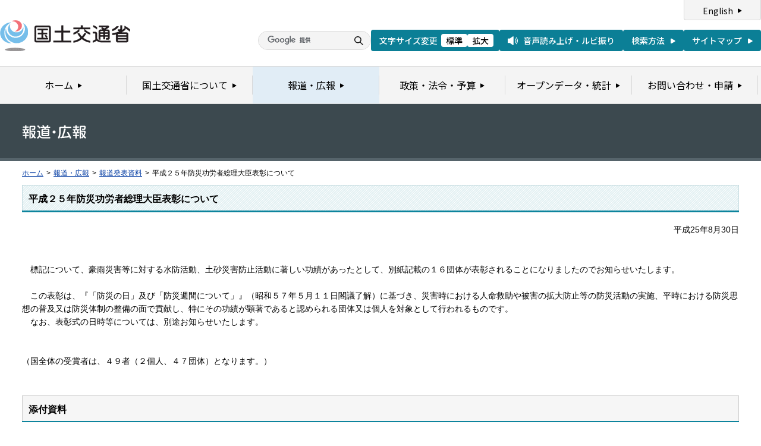

--- FILE ---
content_type: application/javascript
request_url: https://www.mlit.go.jp/com/13_common.js
body_size: 2476
content:
/**
 * common.js
 *
 *  version --- 3.6
 *  updated --- 2014/03/25
 */


/* !stack ------------------------------------------------------------------- */
window.addEventListener("load",()=>{
	pageScroll();
	popWindow();
	opacityOver();
	addCss();
	fontSize();
	newWindow();
	subMenu();
});

/* !isUA -------------------------------------------------------------------- */
var isUA = (function(){
	var ua = navigator.userAgent.toLowerCase();
	indexOfKey = function(key){ return (ua.indexOf(key) != -1)? true: false;}
	var o = {};
	o.ie      = function(){ return indexOfKey("msie"); }
	o.fx      = function(){ return indexOfKey("firefox"); }
	o.chrome  = function(){ return indexOfKey("chrome"); }
	o.opera   = function(){ return indexOfKey("opera"); }
	o.android = function(){ return indexOfKey("android"); }
	o.ipad    = function(){ return indexOfKey("ipad"); }
	o.ipod    = function(){ return indexOfKey("ipod"); }
	o.iphone  = function(){ return indexOfKey("iphone"); }
	return o;
})();
/* !pageScroll -------------------------------------------------------------- */
var pageScroll = function(){
	jQuery.easing.easeInOutCubic = function (x, t, b, c, d) {
		if ((t/=d/2) < 1) return c/2*t*t*t + b;
		return c/2*((t-=2)*t*t + 2) + b;
	}; 
	$('a.scroll, .scroll a, .pageTop a').each(function(){
		$(this).bind("click keypress",function(e){
			e.preventDefault();
			var target  = $(this).attr('href');
			var targetY = $(target).offset().top;
			var parent  = ( isUA.opera() )? (document.compatMode == 'BackCompat') ? 'body': 'html' : 'html,body';
			$(parent).animate(
				{scrollTop: targetY },
				400,
				'easeInOutCubic',
				function(){
					location.hash = target;
				}
			);
			return false;
		});
	});
}
/* !opacityOver ---------------------------------------------------------------- */
var opacityOver = function(){
	$('.opacityOver').hover(function(){
		$(this).css('opacity', 0.7);
	},function(){
		$(this).css('opacity', 1);
	});
};
/* !localNav ---------------------------------------------------------------- */
var localNav = function(){
	var navClass = document.body.className.toLowerCase(),
		parent = $("#lNavi"),
		prefix = 'lNav',
		current = 'current',
		regex = {
			a  : /l/,
			dp : [
				/l[\d]+_[\d]+_[\d]+_[\d]+/,
				/l[\d]+_[\d]+_[\d]+/,
				/l[\d]+_[\d]+/,
				/l[\d]+/
			]
		},
		route = [],
		i,
		l,
		temp,
		node;

	$("ul ul", parent).hide();

	if( navClass.indexOf("ldef") >= -1 ){
		for(i = 0, l = regex.dp.length; i < l; i++){
			temp = regex.dp[i].exec( navClass );
			if( temp ){
				route[i] = temp[0].replace(regex.a, prefix);
			}
		}
		///console.log(route);
		if( route[0] ){
			// depth 4
			node = $("a."+route[0], parent);
			node.addClass(current);
			node.next().show();
			node.parent().parent().show()
				.parent().parent().show()
				.parent().parent().show();
			node.parent().parent().prev().addClass('parent');
			node.parent().parent()
				.parent().parent().prev().addClass('parent');
			node.parent().parent()
				.parent().parent()
				.parent().parent().prev().addClass('parent');

		}else if( route[1] ){
			// depth 3
			node = $("a."+route[1], parent);
			node.addClass(current);
			node.next().show();
			node.parent().parent().show()
				.parent().parent().show();
			node.parent().parent().prev().addClass('parent');
			node.parent().parent()
				.parent().parent().prev().addClass('parent');


		}else if( route[2] ){
			// depth 2
			node = $("a."+route[2], parent);
			node.addClass(current);
			node.next().show();
			node.parent().parent().show();
			node.parent().parent().prev().addClass('parent');

		}else if( route[3] ){
			// depth 1
			node = $("a."+route[3], parent);
			node.addClass(current);
			node.next().show();

		}else{
		}
	}
}
/* !popWindow --------------------------------------------------------------- */
var popWindow = function (){
	var param = null;
	// param[0] = width
	// param[1] = height
	// param[2] = window.name
	$('a[class^="js_popup"], area[class^="js_popup"]').each(function(i){
		$(this).click(function(){
			var w = null;
			param = $(this).attr('class').match(/[0-9]+/g);
			// get window.name
			param[2] = window.name ? window.name+'_' : '';
			w = window.open(this.href, param[2]+'popup'+i,'width='+param[0]+',height='+param[1]+',scrollbars=yes');
			w.focus();
			return false;
		});
	});
}
/* !defFunc ----------------------------------------------------------------- */
var defFunc = (function(){
	Print = function(){ window.print(); return false;}
	Close = function(){ window.close(); return false;}
})();
/* !Addition Fitst & Last --------------------------------------------------- */
var addCss = (function(){
//	$('.section:first-child:not(:last-child)').addClass('first');
//	$('.section:last-child').addClass('last');
//	$('li:first-child:not(:last-child)').addClass('first');
//	$('li:last-child').addClass('last');
	$('#linkListTopics li:nth-child(odd)').addClass('odd');
	$('#linkListTopics li:nth-child(even)').addClass('even');
});
/* !fontSize ----------------------------------------------------------------- */
var fontSize = function(){
	$(function(){
		//クッキーが存在するか判定
		if (document.cookie) {		//有り
			var name = 'fontsize';
			var cookie_value;
			
			var cookies = document.cookie.split("; ");
			
			for (var i = 0; i < cookies.length; i++) {
				var str = cookies[i].split("=");
				if (str[0] == name) {
					cookie_value = unescape(str[1]);
					break;
				}
			}
			
			$('body').addClass(cookie_value);
		} else {	//無し
			$('body').addClass('fzDef');
		}
		
		$('#fDefault').click(function(){
			$('body').removeClass().addClass('fzDef');
			bakery('fzDef');
		});
		
		$('#fLarge').click(function(){
			if($('body').hasClass('fzDef')){
				$('body').removeClass().addClass('fz01');
				bakery('fz01');
			}else if($('body').hasClass('fz01')){
				$('body').removeClass().addClass('fz02');
				bakery('fz02');
			}else if($('body').hasClass('fz02')){
				$('body').removeClass().addClass('fz03');
				bakery('fz03');
			}else{
				$('body').removeClass().addClass('fz04');
				bakery('fz04');
			}
		});
		
	});
	
	var bakery = function(value){
		var name = 'fontsize';
		var period = 365;
		var nowtime = new Date().getTime();
		var clear_time = new Date(nowtime + (60 * 60 * 24 * 1000 * period));
		var expires = clear_time.toGMTString();
		document.cookie = name + "=" + escape(value) + "; expires=" + expires + "; path=/";
	}
}
/* !newWindow ----------------------------------------------------------------- */
var newWindow = function(){
	try{
		window.addEventListener("load",popupWindow,false);
	}catch(e){
		window.attachEvent("onload",popupWindow);
	}
}
function popupWindow() {
	var aBuff = new Array();
	var aElement = document.getElementsByTagName('a');
	
	for(var i=0; i<aElement.length; i++){
		if(aElement[i].className.indexOf("blank") != -1 || aElement[i].className == 'blankIcon' || aElement[i].className == 'pdfIcon'){
			var href = aElement[i].href;

			aElement[i].onclick = function() { window.open(this.href); return false; }
			aElement[i].onkeypress = function() { window.open(this.href); return false; }

		}
	}
}
/* !subMenu ----------------------------------------------------------------- */
var subMenu = function(){
	$('.subMenu').each(function(){
		$('.subMenu div, .subMenuList ul').flatHeights();
	});
}
/* !splitLayout ----------------------------------------------------------------- */
$(function(){
	$('.indexPolicyList01 table').each(function(){
		var parentW = $(this).parents().width();
		$(this).css('width', parentW + 20);
	});
	$('.linkSaigai01 table').each(function(){
		var parentW = $(this).parents().width();
		$(this).css('width', parentW + 20);
	});

	$('.photoGalleryList01 table').each(function(){
		var parentW = $(this).parents().width();
		$(this).css('width', parentW + 50);
		$(this).css('table-layout', 'fixed');	//chrome, safari対策
	});
	$('.tableKouhoushi01 table').each(function(){
		var parentW = $(this).parents().width();
		$(this).css('width', parentW + 60);
		$(this).css('table-layout', 'fixed');	//chrome, safari対策
	});
	
	$('.splitLayoutTable01 table').each(function(){
		var parentW = $(this).parents().width();
		$(this).css('width', parentW + 20);
		$(this).css('table-layout', 'fixed');	//chrome, safari対策
	});
	$('.imageList01 ul').each(function(){
		var parentW = $(this).parents().width();
		$(this).css('width', parentW + 20);
		
		//幅決め
		for(var i=0; i<$(this).children().length; i++) {
			imgWidth = $(this).children().eq(i).find('img').width();
			if(imgWidth > 0){
				$(this).children().eq(i).width(imgWidth);
			}
		}
	});
});
$(window).resize(function(){
	$('.indexPolicyList01 table').each(function(){
		var parentW = $(this).parents().width();
		$(this).css('width', parentW + 20);
	});
	$('.linkSaigai01 table').each(function(){
		var parentW = $(this).parents().width();
		$(this).css('width', parentW + 20);
	});

	$('.photoGalleryList01 table').each(function(){
		var parentW = $(this).parents().width();
		$(this).css('width', parentW + 50);
	});
	$('.tableKouhoushi01 table').each(function(){
		var parentW = $(this).parents().width();
		$(this).css('width', parentW + 60);
	});

	$('.splitLayoutTable01 table').each(function(){
		var parentW = $(this).parents().width();
		$(this).css('width', parentW + 20);
	});
	$('.imageList01 ul').each(function(){
		var parentW = $(this).parents().width();
		$(this).css('width', parentW + 20);
	});
});

/* !flImg ----------------------------------------------------------------- */
$(function(){
	$('.flImgL').each(function(){  
		var imgWidth = new Array();
		
		//幅決め
		for(var i=0; i<$(this).find('img').length; i++) {
			imgWidth[i] = $(this).find('img').eq(i).width();
		}
		if(imgWidth > 0){
			$(this).width(Math.max.apply({}, imgWidth));
		}
	});
	$('.flImgR').each(function(){  
		var imgWidth = new Array();
		
		//幅決め
		for(var i=0; i<$(this).find('img').length; i++) {
			imgWidth[i] = $(this).find('img').eq(i).width();
		}
		if(imgWidth > 0){
			$(this).width(Math.max.apply({}, imgWidth));
		}
	});
});


--- FILE ---
content_type: application/javascript
request_url: https://www.mlit.go.jp/com/13_bukyokuImageChange.js
body_size: 234
content:
/* ******************************************************
	部局メインイメージ変更用スクリプト(bukyokuImageChange.js)
********************************************************* */

function bukyokuImageChange(img1, img2, img3, defaultImg){
	mn=1;
	mx=1;
	
	if(img1){
		mx=1;
	}
	if(img2){
		mx=2;
	}
	if(img3){
		mx=3;
	}
	
	r=Math.round(Math.random()*(mx-mn))+mn;

	if(r==1){
		if(img1){
			document.getElementById("bukyoku").style.backgroundImage="url("+img1+")";
			document.getElementById("bukyoku").style.backgroundRepeat="no-repeat";
			document.getElementById("bukyoku").style.backgroundPosition="right top";
		}else{
			document.getElementById("bukyoku").style.backgroundImage="url("+defaultImg+")";
			document.getElementById("bukyoku").style.backgroundRepeat="no-repeat";
			document.getElementById("bukyoku").style.backgroundPosition="right top";
		}
	}else if(r==2){
		if(img2){
			document.getElementById("bukyoku").style.backgroundImage="url("+img2+")";
			document.getElementById("bukyoku").style.backgroundRepeat="no-repeat";
			document.getElementById("bukyoku").style.backgroundPosition="right top";
		}else{
			document.getElementById("bukyoku").style.backgroundImage="url("+defaultImg+")";
			document.getElementById("bukyoku").style.backgroundRepeat="no-repeat";
			document.getElementById("bukyoku").style.backgroundPosition="right top";
		}
	}else if(r==3){
		if(img3){
			document.getElementById("bukyoku").style.backgroundImage="url("+img3+")";
			document.getElementById("bukyoku").style.backgroundRepeat="no-repeat";
			document.getElementById("bukyoku").style.backgroundPosition="right top";
		}else{
			document.getElementById("bukyoku").style.backgroundImage="url("+defaultImg+")";
			document.getElementById("bukyoku").style.backgroundRepeat="no-repeat";
			document.getElementById("bukyoku").style.backgroundPosition="right top";
		}
	}
}